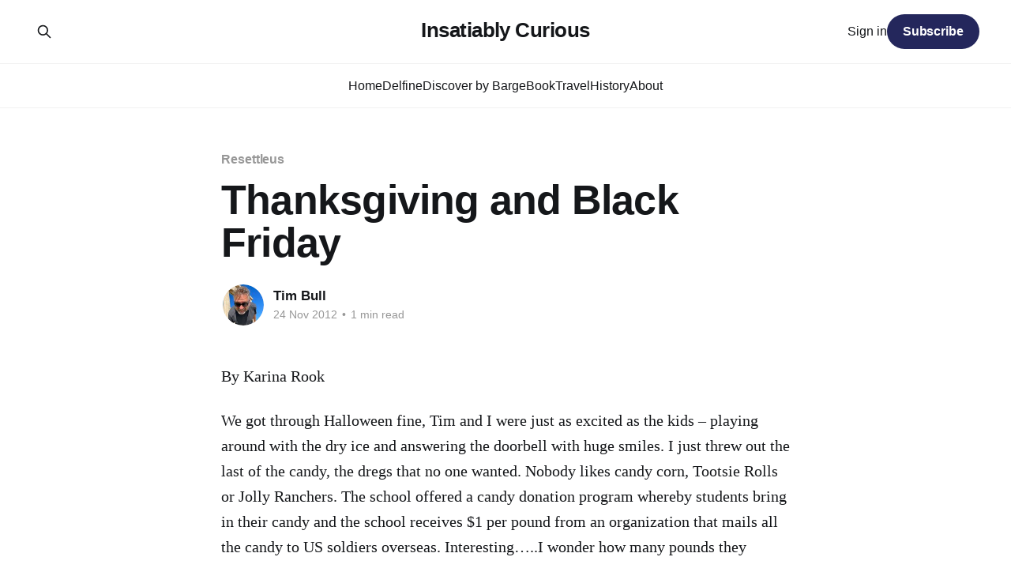

--- FILE ---
content_type: text/html; charset=utf-8
request_url: https://timbull.com/thanksgiving-and-black-friday/
body_size: 5383
content:
<!DOCTYPE html>
<html lang="en">
<head>

    <title>Thanksgiving and Black Friday</title>
    <meta charset="utf-8" />
    <meta http-equiv="X-UA-Compatible" content="IE=edge" />
    <meta name="HandheldFriendly" content="True" />
    <meta name="viewport" content="width=device-width, initial-scale=1.0" />
    
    <link rel="preload" as="style" href="https://timbull.com/assets/built/screen.css?v=f6e4e30540" />
    <link rel="preload" as="script" href="https://timbull.com/assets/built/casper.js?v=f6e4e30540" />

    <link rel="stylesheet" type="text/css" href="https://timbull.com/assets/built/screen.css?v=f6e4e30540" />

    <link rel="canonical" href="https://timbull.com/thanksgiving-and-black-friday/">
    <meta name="referrer" content="no-referrer-when-downgrade">
    
    <meta property="og:site_name" content="Insatiably Curious">
    <meta property="og:type" content="article">
    <meta property="og:title" content="Thanksgiving and Black Friday">
    <meta property="og:description" content="By Karina Rook

We got through Halloween fine, Tim and I were just as excited as the kids – playing around with the dry ice and answering the doorbell with huge smiles. I just threw out the last of the candy, the dregs that no one wanted. Nobody likes candy corn,">
    <meta property="og:url" content="https://timbull.com/thanksgiving-and-black-friday/">
    <meta property="article:published_time" content="2012-11-24T00:00:00.000Z">
    <meta property="article:modified_time" content="2023-04-26T17:35:17.000Z">
    <meta property="article:tag" content="Resettleus">
    
    <meta property="article:publisher" content="https://www.facebook.com/delfinebarge">
    <meta property="article:author" content="https://www.facebook.com/delfinebarge">
    <meta name="twitter:card" content="summary">
    <meta name="twitter:title" content="Thanksgiving and Black Friday">
    <meta name="twitter:description" content="By Karina Rook

We got through Halloween fine, Tim and I were just as excited as the kids – playing around with the dry ice and answering the doorbell with huge smiles. I just threw out the last of the candy, the dregs that no one wanted. Nobody likes candy corn,">
    <meta name="twitter:url" content="https://timbull.com/thanksgiving-and-black-friday/">
    <meta name="twitter:label1" content="Written by">
    <meta name="twitter:data1" content="Tim Bull">
    <meta name="twitter:label2" content="Filed under">
    <meta name="twitter:data2" content="Resettleus">
    <meta name="twitter:site" content="@ghost">
    
    <script type="application/ld+json">
{
    "@context": "https://schema.org",
    "@type": "Article",
    "publisher": {
        "@type": "Organization",
        "name": "Insatiably Curious",
        "url": "https://timbull.com/",
        "logo": {
            "@type": "ImageObject",
            "url": "https://timbull.com/favicon.ico",
            "width": 48,
            "height": 48
        }
    },
    "author": {
        "@type": "Person",
        "name": "Tim Bull",
        "image": {
            "@type": "ImageObject",
            "url": "https://timbull.com/content/images/2023/04/tim-pfp-20220129.jpg",
            "width": 1000,
            "height": 1000
        },
        "url": "https://timbull.com/author/tim/",
        "sameAs": [
            "https://timbull.com",
            "https://www.facebook.com/delfinebarge",
            "https://www.instagram.com/delfinebarge"
        ]
    },
    "headline": "Thanksgiving and Black Friday",
    "url": "https://timbull.com/thanksgiving-and-black-friday/",
    "datePublished": "2012-11-24T00:00:00.000Z",
    "dateModified": "2023-04-26T17:35:17.000Z",
    "keywords": "Resettleus",
    "description": "By Karina Rook\n\nWe got through Halloween fine, Tim and I were just as excited as the kids – playing around with the dry ice and answering the doorbell with huge smiles. I just threw out the last of the candy, the dregs that no one wanted. Nobody likes candy corn, Tootsie Rolls or Jolly Ranchers. The school offered a candy donation program whereby students bring in their candy and the school receives $1 per pound from an organization that mails all the candy to US soldiers overseas. Interesting….",
    "mainEntityOfPage": "https://timbull.com/thanksgiving-and-black-friday/"
}
    </script>

    <meta name="generator" content="Ghost 6.12">
    <link rel="alternate" type="application/rss+xml" title="Insatiably Curious" href="https://timbull.com/rss/">
    <script defer src="https://cdn.jsdelivr.net/ghost/portal@~2.56/umd/portal.min.js" data-i18n="true" data-ghost="https://timbull.com/" data-key="f6b0969981a1db507efdcaba9a" data-api="https://insatiably-curious.ghost.io/ghost/api/content/" data-locale="en" crossorigin="anonymous"></script><style id="gh-members-styles">.gh-post-upgrade-cta-content,
.gh-post-upgrade-cta {
    display: flex;
    flex-direction: column;
    align-items: center;
    font-family: -apple-system, BlinkMacSystemFont, 'Segoe UI', Roboto, Oxygen, Ubuntu, Cantarell, 'Open Sans', 'Helvetica Neue', sans-serif;
    text-align: center;
    width: 100%;
    color: #ffffff;
    font-size: 16px;
}

.gh-post-upgrade-cta-content {
    border-radius: 8px;
    padding: 40px 4vw;
}

.gh-post-upgrade-cta h2 {
    color: #ffffff;
    font-size: 28px;
    letter-spacing: -0.2px;
    margin: 0;
    padding: 0;
}

.gh-post-upgrade-cta p {
    margin: 20px 0 0;
    padding: 0;
}

.gh-post-upgrade-cta small {
    font-size: 16px;
    letter-spacing: -0.2px;
}

.gh-post-upgrade-cta a {
    color: #ffffff;
    cursor: pointer;
    font-weight: 500;
    box-shadow: none;
    text-decoration: underline;
}

.gh-post-upgrade-cta a:hover {
    color: #ffffff;
    opacity: 0.8;
    box-shadow: none;
    text-decoration: underline;
}

.gh-post-upgrade-cta a.gh-btn {
    display: block;
    background: #ffffff;
    text-decoration: none;
    margin: 28px 0 0;
    padding: 8px 18px;
    border-radius: 4px;
    font-size: 16px;
    font-weight: 600;
}

.gh-post-upgrade-cta a.gh-btn:hover {
    opacity: 0.92;
}</style>
    <script defer src="https://cdn.jsdelivr.net/ghost/sodo-search@~1.8/umd/sodo-search.min.js" data-key="f6b0969981a1db507efdcaba9a" data-styles="https://cdn.jsdelivr.net/ghost/sodo-search@~1.8/umd/main.css" data-sodo-search="https://insatiably-curious.ghost.io/" data-locale="en" crossorigin="anonymous"></script>
    
    <link href="https://timbull.com/webmentions/receive/" rel="webmention">
    <script defer src="/public/cards.min.js?v=f6e4e30540"></script>
    <link rel="stylesheet" type="text/css" href="/public/cards.min.css?v=f6e4e30540">
    <script defer src="/public/comment-counts.min.js?v=f6e4e30540" data-ghost-comments-counts-api="https://timbull.com/members/api/comments/counts/"></script>
    <script defer src="/public/member-attribution.min.js?v=f6e4e30540"></script><style>:root {--ghost-accent-color: #24275c;}</style>

</head>
<body class="post-template tag-resettleus is-head-stacked">
<div class="viewport">

    <header id="gh-head" class="gh-head outer is-header-hidden">
        <div class="gh-head-inner inner">
            <div class="gh-head-brand">
                <a class="gh-head-logo no-image" href="https://timbull.com">
                        Insatiably Curious
                </a>
                <button class="gh-search gh-icon-btn" aria-label="Search this site" data-ghost-search><svg xmlns="http://www.w3.org/2000/svg" fill="none" viewBox="0 0 24 24" stroke="currentColor" stroke-width="2" width="20" height="20"><path stroke-linecap="round" stroke-linejoin="round" d="M21 21l-6-6m2-5a7 7 0 11-14 0 7 7 0 0114 0z"></path></svg></button>
                <button class="gh-burger" aria-label="Main Menu"></button>
            </div>

            <nav class="gh-head-menu">
                <ul class="nav">
    <li class="nav-home"><a href="https://timbull.com/">Home</a></li>
    <li class="nav-delfine"><a href="https://timbull.com/tag/delfine/">Delfine</a></li>
    <li class="nav-discover-by-barge"><a href="https://delfinebarge.com/">Discover by Barge</a></li>
    <li class="nav-book"><a href="https://timbull.com/footloose/">Book</a></li>
    <li class="nav-travel"><a href="https://timbull.com/tag/travel/">Travel</a></li>
    <li class="nav-history"><a href="https://timbull.com/history/">History</a></li>
    <li class="nav-about"><a href="https://timbull.com/about/">About</a></li>
</ul>

            </nav>

            <div class="gh-head-actions">
                    <button class="gh-search gh-icon-btn" aria-label="Search this site" data-ghost-search><svg xmlns="http://www.w3.org/2000/svg" fill="none" viewBox="0 0 24 24" stroke="currentColor" stroke-width="2" width="20" height="20"><path stroke-linecap="round" stroke-linejoin="round" d="M21 21l-6-6m2-5a7 7 0 11-14 0 7 7 0 0114 0z"></path></svg></button>
                    <div class="gh-head-members">
                                <a class="gh-head-link" href="#/portal/signin" data-portal="signin">Sign in</a>
                                <a class="gh-head-button" href="#/portal/signup" data-portal="signup">Subscribe</a>
                    </div>
            </div>
        </div>
    </header>

    <div class="site-content">
        



<main id="site-main" class="site-main">
<article class="article post tag-resettleus no-image ">

    <header class="article-header gh-canvas">

        <div class="article-tag post-card-tags">
                <span class="post-card-primary-tag">
                    <a href="/tag/resettleus/">Resettleus</a>
                </span>
        </div>

        <h1 class="article-title">Thanksgiving and Black Friday</h1>


        <div class="article-byline">
        <section class="article-byline-content">

            <ul class="author-list instapaper_ignore">
                <li class="author-list-item">
                    <a href="/author/tim/" class="author-avatar" aria-label="Read more of Tim Bull">
                        <img class="author-profile-image" src="/content/images/size/w100/2023/04/tim-pfp-20220129.jpg" alt="Tim Bull" />
                    </a>
                </li>
            </ul>

            <div class="article-byline-meta">
                <h4 class="author-name"><a href="/author/tim/">Tim Bull</a></h4>
                <div class="byline-meta-content">
                    <time class="byline-meta-date" datetime="2012-11-24">24 Nov 2012</time>
                        <span class="byline-reading-time"><span class="bull">&bull;</span> 1 min read</span>
                </div>
            </div>

        </section>
        </div>


    </header>

    <section class="gh-content gh-canvas">
        <p>By Karina Rook</p><p>We got through Halloween fine, Tim and I were just as excited as the kids – playing around with the dry ice and answering the doorbell with huge smiles. I just threw out the last of the candy, the dregs that no one wanted. Nobody likes candy corn, Tootsie Rolls or Jolly Ranchers. The school offered a candy donation program whereby students bring in their candy and the school receives $1 per pound from an organization that mails all the candy to US soldiers overseas. Interesting…..I wonder how many pounds they got….</p><p>Then Thanksgiving became the talk of the workplace (I got a small contract at a local start-up recently), with people describing where they were flying, or what they were cooking at home. Then the office slowly emptied over the three days before Thanksgiving until come Wednesday afternoon there was only 10% of us left. We all bailed at 4pm.</p><p>The day itself was weird – to us, anyway. It felt like a holiday, but there were no flags, decorations or parades – just a quiet day being with family. The smell of turkeys roasting wafted down our suburban street. We took some Vegemite sandwiches to Golden Gate park and watched our grown-up kids on the playground equipment.</p><p>It was Black Friday when everyone came alive again, the streets busy with cars, queues into the shopping malls, shoppers lining up for midnight store openings. Entering our local electronics store was fun because the shelves were empty and the floor was stacked with boxes of TVs, printers, you name it. There was a feeling of frenzy, but we walked away empty-handed, by choice.</p>
    </section>

        <section class="article-comments gh-canvas">
            
        <script defer src="https://cdn.jsdelivr.net/ghost/comments-ui@~1.3/umd/comments-ui.min.js" data-locale="en" data-ghost-comments="https://timbull.com/" data-api="https://insatiably-curious.ghost.io/ghost/api/content/" data-admin="https://insatiably-curious.ghost.io/ghost/" data-key="f6b0969981a1db507efdcaba9a" data-title="null" data-count="true" data-post-id="644960b8e8090e003d32da45" data-color-scheme="auto" data-avatar-saturation="60" data-accent-color="#24275c" data-comments-enabled="all" data-publication="Insatiably Curious" crossorigin="anonymous"></script>
    
        </section>

</article>
</main>




            <aside class="read-more-wrap outer">
                <div class="read-more inner">
                        
<article class="post-card post">

    <a class="post-card-image-link" href="/november-2025-prepping-for-winter/">

        <img class="post-card-image"
            srcset="/content/images/size/w300/2025/12/IMG_8965.jpeg 300w,
                    /content/images/size/w600/2025/12/IMG_8965.jpeg 600w,
                    /content/images/size/w1000/2025/12/IMG_8965.jpeg 1000w,
                    /content/images/size/w2000/2025/12/IMG_8965.jpeg 2000w"
            sizes="(max-width: 1000px) 400px, 800px"
            src="/content/images/size/w600/2025/12/IMG_8965.jpeg"
            alt="November 2025: Prepping for winter"
            loading="lazy"
        />


    </a>

    <div class="post-card-content">

        <a class="post-card-content-link" href="/november-2025-prepping-for-winter/">
            <header class="post-card-header">
                <div class="post-card-tags">
                </div>
                <h2 class="post-card-title">
                    November 2025: Prepping for winter
                </h2>
            </header>
                <div class="post-card-excerpt">An update on relocating Delfine, winterising her and prepping for our trip to Tokyo in Japan.</div>
        </a>

        <footer class="post-card-meta">
            <time class="post-card-meta-date" datetime="2025-12-22">22 Dec 2025</time>
                <span class="post-card-meta-length">10 min read</span>
                <script
    data-ghost-comment-count="69488d72d1a7cf00010832df"
    data-ghost-comment-count-empty=""
    data-ghost-comment-count-singular="comment"
    data-ghost-comment-count-plural="comments"
    data-ghost-comment-count-tag="span"
    data-ghost-comment-count-class-name=""
    data-ghost-comment-count-autowrap="true"
>
</script>
        </footer>

    </div>

</article>
                        
<article class="post-card post">

    <a class="post-card-image-link" href="/october-recap-travel-and-more-waiting/">

        <img class="post-card-image"
            srcset="/content/images/size/w300/2025/10/611b6152-7d51-4f3b-8a61-3b03c097798b.jpeg 300w,
                    /content/images/size/w600/2025/10/611b6152-7d51-4f3b-8a61-3b03c097798b.jpeg 600w,
                    /content/images/size/w1000/2025/10/611b6152-7d51-4f3b-8a61-3b03c097798b.jpeg 1000w,
                    /content/images/size/w2000/2025/10/611b6152-7d51-4f3b-8a61-3b03c097798b.jpeg 2000w"
            sizes="(max-width: 1000px) 400px, 800px"
            src="/content/images/size/w600/2025/10/611b6152-7d51-4f3b-8a61-3b03c097798b.jpeg"
            alt="October recap: Travel and more waiting"
            loading="lazy"
        />


    </a>

    <div class="post-card-content">

        <a class="post-card-content-link" href="/october-recap-travel-and-more-waiting/">
            <header class="post-card-header">
                <div class="post-card-tags">
                </div>
                <h2 class="post-card-title">
                    October recap: Travel and more waiting
                </h2>
            </header>
                <div class="post-card-excerpt">Delfine is now live on the brokers site, we travel to the UK, tour several buildings in Gent and go exploring tourist destinations on our route. As well as a little update on some writing!</div>
        </a>

        <footer class="post-card-meta">
            <time class="post-card-meta-date" datetime="2025-10-12">12 Oct 2025</time>
                <span class="post-card-meta-length">9 min read</span>
                <script
    data-ghost-comment-count="68eb6c73b71665000105b523"
    data-ghost-comment-count-empty=""
    data-ghost-comment-count-singular="comment"
    data-ghost-comment-count-plural="comments"
    data-ghost-comment-count-tag="span"
    data-ghost-comment-count-class-name=""
    data-ghost-comment-count-autowrap="true"
>
</script>
        </footer>

    </div>

</article>
                        
<article class="post-card post">

    <a class="post-card-image-link" href="/week-264-the-end-for-now/">

        <img class="post-card-image"
            srcset="/content/images/size/w300/2025/09/IMG_7765.jpeg 300w,
                    /content/images/size/w600/2025/09/IMG_7765.jpeg 600w,
                    /content/images/size/w1000/2025/09/IMG_7765.jpeg 1000w,
                    /content/images/size/w2000/2025/09/IMG_7765.jpeg 2000w"
            sizes="(max-width: 1000px) 400px, 800px"
            src="/content/images/size/w600/2025/09/IMG_7765.jpeg"
            alt="Week 264: The end (for now)"
            loading="lazy"
        />


    </a>

    <div class="post-card-content">

        <a class="post-card-content-link" href="/week-264-the-end-for-now/">
            <header class="post-card-header">
                <div class="post-card-tags">
                </div>
                <h2 class="post-card-title">
                    Week 264: The end (for now)
                </h2>
            </header>
                <div class="post-card-excerpt">After 264 weeks of weekly blogs, welcome to the last one - for now.</div>
        </a>

        <footer class="post-card-meta">
            <time class="post-card-meta-date" datetime="2025-09-14">14 Sep 2025</time>
                <span class="post-card-meta-length">3 min read</span>
                <script
    data-ghost-comment-count="68c672c73622ea00013c502a"
    data-ghost-comment-count-empty=""
    data-ghost-comment-count-singular="comment"
    data-ghost-comment-count-plural="comments"
    data-ghost-comment-count-tag="span"
    data-ghost-comment-count-class-name=""
    data-ghost-comment-count-autowrap="true"
>
</script>
        </footer>

    </div>

</article>
                </div>
            </aside>



    </div>

    <footer class="site-footer outer">
        <div class="inner">
            <section class="copyright"><a href="https://timbull.com">Insatiably Curious</a> &copy; 2026</section>
            <nav class="site-footer-nav">
                <ul class="nav">
    <li class="nav-sign-up"><a href="#/portal/">Sign up</a></li>
    <li class="nav-buy-me-a-coffee"><a href="https://www.buymeacoffee.com/matildatheboat">Buy me a coffee</a></li>
</ul>

            </nav>
            <div class="gh-powered-by"><a href="https://ghost.org/" target="_blank" rel="noopener">Powered by Ghost</a></div>
        </div>
    </footer>

</div>

    <div class="pswp" tabindex="-1" role="dialog" aria-hidden="true">
    <div class="pswp__bg"></div>

    <div class="pswp__scroll-wrap">
        <div class="pswp__container">
            <div class="pswp__item"></div>
            <div class="pswp__item"></div>
            <div class="pswp__item"></div>
        </div>

        <div class="pswp__ui pswp__ui--hidden">
            <div class="pswp__top-bar">
                <div class="pswp__counter"></div>

                <button class="pswp__button pswp__button--close" title="Close (Esc)"></button>
                <button class="pswp__button pswp__button--share" title="Share"></button>
                <button class="pswp__button pswp__button--fs" title="Toggle fullscreen"></button>
                <button class="pswp__button pswp__button--zoom" title="Zoom in/out"></button>

                <div class="pswp__preloader">
                    <div class="pswp__preloader__icn">
                        <div class="pswp__preloader__cut">
                            <div class="pswp__preloader__donut"></div>
                        </div>
                    </div>
                </div>
            </div>

            <div class="pswp__share-modal pswp__share-modal--hidden pswp__single-tap">
                <div class="pswp__share-tooltip"></div>
            </div>

            <button class="pswp__button pswp__button--arrow--left" title="Previous (arrow left)"></button>
            <button class="pswp__button pswp__button--arrow--right" title="Next (arrow right)"></button>

            <div class="pswp__caption">
                <div class="pswp__caption__center"></div>
            </div>
        </div>
    </div>
</div>
<script
    src="https://code.jquery.com/jquery-3.5.1.min.js"
    integrity="sha256-9/aliU8dGd2tb6OSsuzixeV4y/faTqgFtohetphbbj0="
    crossorigin="anonymous">
</script>
<script src="https://timbull.com/assets/built/casper.js?v=f6e4e30540"></script>
<script>
$(document).ready(function () {
    // Mobile Menu Trigger
    $('.gh-burger').click(function () {
        $('body').toggleClass('gh-head-open');
    });
    // FitVids - Makes video embeds responsive
    $(".gh-content").fitVids();
});
</script>

<script>
$(function() {
$('.gh-content a').filter(function() {
	return this.hostname && this.hostname !== location.hostname;
}).attr('target', '_blank');
});
</script>

</body>
</html>
